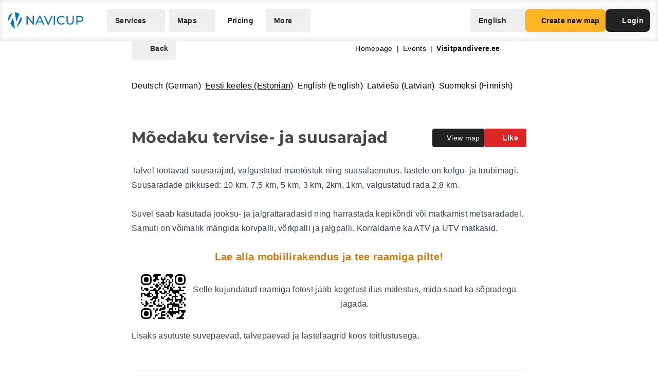

--- FILE ---
content_type: application/javascript
request_url: https://navicup.com/frontpage/public/dist/assets/TertiaryButton-CAKK25fv.js
body_size: 38
content:
import{l as a}from"./app-CcvL9cMb.js";import{E as r,v as o,d as n,z as s,am as i,y as l,o as f}from"./languages-DjGBg7kH.js";const p={__name:"TertiaryButton",props:{href:{type:String,default:void 0},inverse:{type:Boolean,default:!1}},setup(e){return(t,d)=>(f(),r(i(e.href?l(a):"button"),{href:e.href,class:s(["px-4 py-3 flex justify-center items-center whitespace-nowrap text-sm font-bold gap-2 rounded cursor-pointer transition duration-300",e.inverse?"text-white hover:text-opacity-80":"text-lead rounded hover:bg-foggy-day hover:bg-opacity-50"])},{default:o(()=>[n(t.$slots,"default")]),_:3},8,["href","class"]))}};export{p as default};


--- FILE ---
content_type: application/javascript
request_url: https://navicup.com/frontpage/public/dist/assets/FacebookLink-BlOB8XwS.js
body_size: 67
content:
import{_ as o}from"./app-CcvL9cMb.js";import{c as a,b as e,o as c}from"./languages-DjGBg7kH.js";const r={},s={href:"https://www.facebook.com/navicup/",target:"_blank","aria-label":"Navicup Facebook icon"};function i(n,t){return c(),a("a",s,[...t[0]||(t[0]=[e("svg",{xmlns:"http://www.w3.org/2000/svg",width:"36",height:"36",viewBox:"0 0 512 512"},[e("rect",{width:"512",height:"512",fill:"#4267B2",rx:"15%"}),e("path",{fill:"#fff",d:"m355.6 330 11.4-74h-71v-48c0-20.2 9.9-40 41.7-40H370v-63s-29.3-5-57.3-5c-58.5 0-96.7 35.4-96.7 99.6V256h-65v74h65v182h80V330h59.6z"})],-1)])])}const l=o(r,[["render",i]]);export{l as default};


--- FILE ---
content_type: application/javascript
request_url: https://navicup.com/frontpage/public/dist/assets/FullLogo-MEjkdcYu.js
body_size: 891
content:
import{_ as l}from"./app-CcvL9cMb.js";import{c,b as e,o as t}from"./languages-DjGBg7kH.js";const a={},o={class:"fill-current",height:"32",fill:"none",style:{width:"10rem"}};function r(s,h){return t(),c("svg",o,[...h[0]||(h[0]=[e("path",{fill:"#0676BB",d:"M0 13.145c0 1.26.393 2.652 1.045 4.09L7.755 1.13A13.15 13.15 0 0 0 0 13.145ZM4.035 22.19c3.585 4.902 8.349 9.268 8.949 9.81L9.404 9.305 4.034 22.19ZM21.84 3.433A12.975 12.975 0 0 0 13.04 0h-.087l2.514 18.662L21.84 3.433ZM16.17 29.035c3.86-3.954 9.922-10.951 9.922-15.9 0-1.881-.398-3.668-1.107-5.289l-8.815 21.19ZM35.538 23.65V6.85h1.973l11.136 13.8h-1.034V6.85h2.405v16.8h-1.972L36.909 9.85h1.035v13.8h-2.406ZM52.508 23.65l7.625-16.8h2.382l7.649 16.8h-2.526L60.831 8.192h.962L54.986 23.65h-2.478Zm3.248-4.2.65-1.92h9.476l.698 1.92H55.756ZM76.642 23.65l-7.409-16.8h2.598l6.807 15.503h-1.491L84.002 6.85h2.405l-7.384 16.8h-2.381ZM88.554 23.65V6.85h2.406v16.8h-2.406ZM103.529 23.841c-1.282 0-2.469-.208-3.56-.624a8.732 8.732 0 0 1-2.814-1.8 8.693 8.693 0 0 1-1.852-2.736c-.449-1.04-.673-2.184-.673-3.432 0-1.248.224-2.392.673-3.432a8.232 8.232 0 0 1 1.876-2.712 8.227 8.227 0 0 1 2.815-1.8c1.09-.432 2.277-.648 3.559-.648 1.299 0 2.494.224 3.584.672a7.234 7.234 0 0 1 2.815 1.944l-1.564 1.512a6.103 6.103 0 0 0-2.165-1.488 6.585 6.585 0 0 0-2.573-.504c-.946 0-1.828.16-2.646.48-.802.32-1.5.768-2.093 1.344a6.183 6.183 0 0 0-1.395 2.064 6.719 6.719 0 0 0-.481 2.568c0 .928.16 1.792.481 2.592a6.246 6.246 0 0 0 1.395 2.04 6.344 6.344 0 0 0 2.093 1.344c.818.32 1.7.48 2.646.48.914 0 1.772-.16 2.573-.48a6.246 6.246 0 0 0 2.165-1.536l1.564 1.512a7.463 7.463 0 0 1-2.815 1.968c-1.09.448-2.293.672-3.608.672ZM120.359 23.841c-2.213 0-3.953-.632-5.22-1.896-1.267-1.264-1.9-3.112-1.9-5.544V6.85h2.405v9.456c0 1.872.409 3.24 1.227 4.104.834.864 2.004 1.296 3.512 1.296 1.523 0 2.694-.432 3.511-1.296.834-.864 1.251-2.232 1.251-4.104V6.85h2.333v9.552c0 2.432-.633 4.28-1.9 5.544-1.251 1.264-2.99 1.896-5.219 1.896ZM132.41 23.65V6.85h6.566c1.476 0 2.734.231 3.777.695 1.042.464 1.844 1.136 2.405 2.016.561.88.842 1.928.842 3.144 0 1.216-.281 2.264-.842 3.144-.561.864-1.363 1.536-2.405 2.016-1.043.464-2.301.696-3.777.696h-5.243l1.082-1.128v6.216h-2.405Zm2.405-5.977-1.082-1.2h5.171c1.54 0 2.702-.328 3.488-.984.802-.656 1.203-1.584 1.203-2.784 0-1.2-.401-2.128-1.203-2.784-.786-.656-1.948-.984-3.488-.984h-5.171l1.082-1.2v9.936Z"},null,-1)])])}const M=l(a,[["render",r]]);export{M as default};


--- FILE ---
content_type: application/javascript
request_url: https://navicup.com/frontpage/public/dist/assets/DropdownLink-BnP7eshp.js
body_size: 85
content:
import{l as d}from"./app-CcvL9cMb.js";import{E as o,v as a,o as t,am as f,y as r,b as l,d as n,c as m,D as i}from"./languages-DjGBg7kH.js";import{b as u}from"./menu-DL2ZbET5.js";import"./keyboard-BiqTU7ih.js";const p={class:"flex flex-col"},h={class:"text-sm font-bold w-full"},_={key:0,class:"text-sm text-gray-500"},v={__name:"DropdownLink",props:{href:{type:String,default:void 0}},setup(s){const c=s;return(e,x)=>(t(),o(r(u),null,{default:a(()=>[(t(),o(f(c.href?r(d):"button"),{href:s.href,class:"group flex text-left rounded-md items-center w-full p-4 text-sm hover:bg-gray-50"},{default:a(()=>[l("div",p,[l("span",h,[n(e.$slots,"heading")]),e.$slots.desc?(t(),m("span",_,[n(e.$slots,"desc")])):i("",!0)])]),_:3},8,["href"]))]),_:3}))}};export{v as default};
